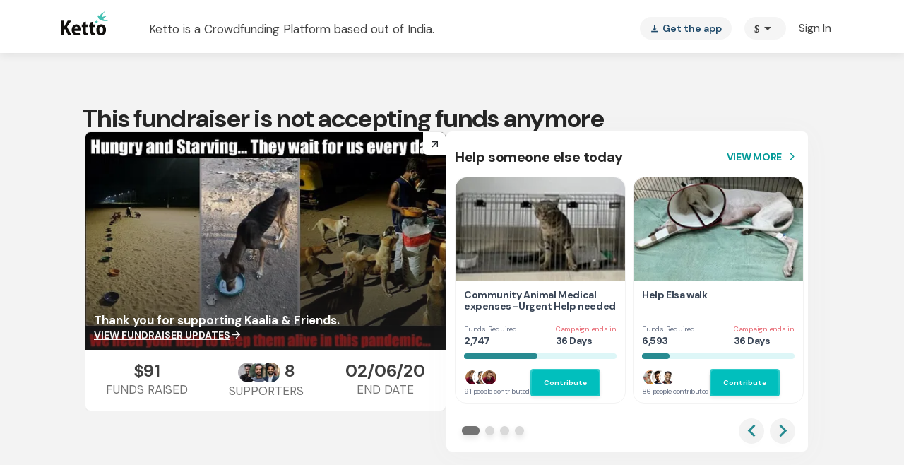

--- FILE ---
content_type: text/javascript
request_url: https://cdn-in.pagesense.io/js/lqge2ovj/8efe89a0bc2f4f40898daa9bf00c1591_visitor_count.js
body_size: -90
content:
window.ZAB.visitorData = {"experiments":{},"time":1769213453816}

--- FILE ---
content_type: text/javascript
request_url: https://www.ketto.org/new/8821.23603c649eb37a4d.js
body_size: 5556
content:
"use strict";(self.webpackChunkmy_app=self.webpackChunkmy_app||[]).push([[8821],{58782:(O,m,a)=>{a.d(m,{F:()=>s});var r=a(11222),n=a(94666),v=a(92340),e=a(22560),_=a(42199),h=a(87837),u=a(58728),C=a(20805),f=a(21944);function x(o,l){1&o&&(e.\u0275\u0275elementStart(0,"div",3)(1,"p",4),e.\u0275\u0275text(2,"This fundraiser is "),e.\u0275\u0275elementStart(3,"span"),e.\u0275\u0275text(4,"\u2018Under Review\u2019."),e.\u0275\u0275elementEnd(),e.\u0275\u0275text(5," You can contribute if you trust the campaigner."),e.\u0275\u0275elementEnd()())}function P(o,l){1&o&&e.\u0275\u0275elementContainer(0)}function M(o,l){if(1&o){const t=e.\u0275\u0275getCurrentView();e.\u0275\u0275elementStart(0,"div",3)(1,"p"),e.\u0275\u0275namespaceSVG(),e.\u0275\u0275elementStart(2,"svg",5),e.\u0275\u0275element(3,"path",6),e.\u0275\u0275elementEnd(),e.\u0275\u0275text(4," Your fundraiser is "),e.\u0275\u0275namespaceHTML(),e.\u0275\u0275elementStart(5,"span"),e.\u0275\u0275text(6,"\u2018Under Review\u2019."),e.\u0275\u0275elementEnd(),e.\u0275\u0275text(7," Please complete the "),e.\u0275\u0275elementStart(8,"label",7),e.\u0275\u0275text(9,"verification process"),e.\u0275\u0275elementStart(10,"i",8),e.\u0275\u0275text(11,"info"),e.\u0275\u0275elementEnd(),e.\u0275\u0275template(12,P,1,0,"ng-container",9),e.\u0275\u0275elementEnd(),e.\u0275\u0275text(13," immediately to continue fundraising. "),e.\u0275\u0275elementStart(14,"a",10),e.\u0275\u0275listener("click",function(){e.\u0275\u0275restoreView(t);const g=e.\u0275\u0275nextContext();return e.\u0275\u0275resetView(g.completeVerification())}),e.\u0275\u0275text(15,"Complete Now"),e.\u0275\u0275elementEnd()()()}if(2&o){e.\u0275\u0275nextContext();const t=e.\u0275\u0275reference(4);e.\u0275\u0275advance(12),e.\u0275\u0275property("ngTemplateOutlet",t)}}function c(o,l){1&o&&e.\u0275\u0275elementContainer(0)}function d(o,l){if(1&o){const t=e.\u0275\u0275getCurrentView();e.\u0275\u0275elementStart(0,"div",11)(1,"div",12)(2,"h3",13),e.\u0275\u0275text(3,"Congrats! Your fundraiser is now active and you can begin receiving contributions."),e.\u0275\u0275elementEnd(),e.\u0275\u0275elementStart(4,"p",13),e.\u0275\u0275text(5,"Share this URL with your family, friends and well-wishers. "),e.\u0275\u0275elementStart(6,"span"),e.\u0275\u0275text(7),e.\u0275\u0275elementEnd(),e.\u0275\u0275elementStart(8,"span",14),e.\u0275\u0275listener("click",function(){e.\u0275\u0275restoreView(t);const g=e.\u0275\u0275nextContext();return e.\u0275\u0275resetView(g.copyLink())}),e.\u0275\u0275text(9,"COPY LINK"),e.\u0275\u0275elementEnd()(),e.\u0275\u0275elementStart(10,"div",15),e.\u0275\u0275element(11,"app-fb-share",16)(12,"app-whatsapp-share",17),e.\u0275\u0275elementEnd(),e.\u0275\u0275elementStart(13,"div",18),e.\u0275\u0275namespaceSVG(),e.\u0275\u0275elementStart(14,"svg",19),e.\u0275\u0275element(15,"path",20),e.\u0275\u0275elementEnd(),e.\u0275\u0275namespaceHTML(),e.\u0275\u0275elementStart(16,"p"),e.\u0275\u0275text(17," Your fundraiser has been marked as "),e.\u0275\u0275elementStart(18,"span"),e.\u0275\u0275text(19,"\u201cUnder Review\u201d"),e.\u0275\u0275elementEnd(),e.\u0275\u0275text(20," and can only accept INR contributions until the verification process is complete. Complete verification within 7 days to avoid deactivation. "),e.\u0275\u0275elementStart(21,"label",21),e.\u0275\u0275listener("click",function(){e.\u0275\u0275restoreView(t);const g=e.\u0275\u0275nextContext();return e.\u0275\u0275resetView(g.completeVerification())}),e.\u0275\u0275text(22," Complete verification now "),e.\u0275\u0275elementEnd(),e.\u0275\u0275elementStart(23,"label",7)(24,"i",8),e.\u0275\u0275text(25,"info"),e.\u0275\u0275elementEnd(),e.\u0275\u0275template(26,c,1,0,"ng-container",9),e.\u0275\u0275elementEnd()()()()()}if(2&o){const t=e.\u0275\u0275nextContext(),p=e.\u0275\u0275reference(4);e.\u0275\u0275advance(7),e.\u0275\u0275textInterpolate(t.fundraiserLink),e.\u0275\u0275advance(4),e.\u0275\u0275property("label",t.isMobile?"Share":"Spread the Word"),e.\u0275\u0275advance(1),e.\u0275\u0275property("label",t.isMobile?"Share":"Share on Whatsapp"),e.\u0275\u0275advance(14),e.\u0275\u0275property("ngTemplateOutlet",p)}}function i(o,l){1&o&&(e.\u0275\u0275elementStart(0,"div",22)(1,"span"),e.\u0275\u0275text(2,"To complete verification process"),e.\u0275\u0275elementEnd(),e.\u0275\u0275elementStart(3,"ol")(4,"li"),e.\u0275\u0275text(5,"Upload your Aadhar/Passport"),e.\u0275\u0275elementEnd(),e.\u0275\u0275elementStart(6,"li"),e.\u0275\u0275text(7,"Upload valid medical documents"),e.\u0275\u0275elementEnd()()())}let s=(()=>{class o{constructor(t,p,g,w){(0,r.Z)(this,"utilService",void 0),(0,r.Z)(this,"document",void 0),(0,r.Z)(this,"eventsService",void 0),(0,r.Z)(this,"variablesService",void 0),(0,r.Z)(this,"isMobile",void 0),(0,r.Z)(this,"fundraiserLink",void 0),(0,r.Z)(this,"userData",void 0),(0,r.Z)(this,"isLoggedIn",void 0),(0,r.Z)(this,"Difference_In_Days",void 0),(0,r.Z)(this,"fundraiser",void 0),this.utilService=t,this.document=p,this.eventsService=g,this.variablesService=w}ngOnInit(){this.isMobile=this.utilService.isMobile(),this.fundraiserLink=`${this.utilService.domain_details.domain_url}/fundraiser/${this.fundraiser?.custom_tag}`,this.checkUserLogin();const t=(new Date).getTime()-new Date(this.utilService.getDateInIos(this.fundraiser?.creation_date)).getTime();this.Difference_In_Days=t/864e5}copyLink(){const t=this.fundraiserLink,p=this.document.createElement("textarea");p.value=t,this.document.body.appendChild(p),p.select(),this.document.execCommand("Copy"),p.remove(),alert("Copied the link: "+t)}completeVerification(){this.eventsService.sendSystemEvent({eventName:"skip_to_manage_dashboard",event_type:"campaign",event_type_id:this.fundraiser?.id}).subscribe(()=>{this.redirectToManageCamapaign()},p=>{this.redirectToManageCamapaign()})}redirectToManageCamapaign(){this.utilService.nativeNavigation(v.N.manage_domain+"/manage/"+this.variablesService.fundraiser?.id+"/dashboard")}isCampaigner(){let t=!1;return this.variablesService.fundraiser&&this.userData&&(this.userData.id===this.variablesService.fundraiser?.creator_entity_details_id||this.userData.id===this.variablesService.fundraiser?.entity_details_id)&&(t=!0),t}checkUserLogin(){this.utilService.isLoggedIn.subscribe(t=>{this.isLoggedIn=t,!0===t&&this.onLoggedInUser()})}onLoggedInUser(){this.variablesService.userData.subscribe({next:t=>{this.userData=t}})}}return(0,r.Z)(o,"\u0275fac",function(t){return new(t||o)(e.\u0275\u0275directiveInject(_.fK),e.\u0275\u0275directiveInject(n.K0),e.\u0275\u0275directiveInject(h.n),e.\u0275\u0275directiveInject(u.a))}),(0,r.Z)(o,"\u0275cmp",e.\u0275\u0275defineComponent({type:o,selectors:[["app-pre-approve-banner"]],inputs:{fundraiser:"fundraiser"},decls:5,vars:3,consts:[["class","donor-view",4,"ngIf"],["class","pre-approve-wrapper",4,"ngIf"],["popover",""],[1,"donor-view"],[1,"this-fundraiser"],["width","30","height","27","viewBox","0 0 30 27","fill","none","xmlns","http://www.w3.org/2000/svg"],["fill-rule","evenodd","clip-rule","evenodd","d","M3.70518 26.4995H26.2952C28.6052 26.4995 30.0452 23.9945 28.8902 21.9995L17.5952 2.48453C16.4402 0.489531 13.5602 0.489531 12.4052 2.48453L1.11018 21.9995C-0.0448181 23.9945 1.39518 26.4995 3.70518 26.4995ZM15.0002 15.9995C14.1752 15.9995 13.5002 15.3245 13.5002 14.4995V11.4995C13.5002 10.6745 14.1752 9.99953 15.0002 9.99953C15.8252 9.99953 16.5002 10.6745 16.5002 11.4995V14.4995C16.5002 15.3245 15.8252 15.9995 15.0002 15.9995ZM16.5002 21.9995H13.5002V18.9995H16.5002V21.9995Z","fill","#E82943"],[1,"verification-process-i"],[1,"material-icons"],[4,"ngTemplateOutlet"],[1,"copy-link",3,"click"],[1,"pre-approve-wrapper"],[1,"container"],[1,"text-center"],[1,"copy-link","style-as-link",3,"click"],[1,"share-btn"],["position","19",3,"label"],["position","18",3,"label"],[1,"under-review"],["width","46","height","40","viewBox","0 0 46 40","fill","none","xmlns","http://www.w3.org/2000/svg"],["fill-rule","evenodd","clip-rule","evenodd","d","M5.42963 39.9996H40.5696C44.163 39.9996 46.403 36.1029 44.6063 32.9996L27.0363 2.64293C25.2396 -0.460404 20.7596 -0.460404 18.963 2.64293L1.39297 32.9996C-0.403702 36.1029 1.8363 39.9996 5.42963 39.9996ZM22.9996 23.6663C21.7163 23.6663 20.6663 22.6163 20.6663 21.3329V16.6663C20.6663 15.3829 21.7163 14.3329 22.9996 14.3329C24.283 14.3329 25.333 15.3829 25.333 16.6663V21.3329C25.333 22.6163 24.283 23.6663 22.9996 23.6663ZM25.333 32.9996H20.6663V28.3329H25.333V32.9996Z","fill","#039695"],[1,"verification-process-i","go-to-manage-campaign",3,"click"],[1,"popover-content"]],template:function(t,p){1&t&&(e.\u0275\u0275template(0,x,6,0,"div",0),e.\u0275\u0275template(1,M,16,1,"div",0),e.\u0275\u0275template(2,d,27,4,"div",1),e.\u0275\u0275template(3,i,8,0,"ng-template",null,2,e.\u0275\u0275templateRefExtractor)),2&t&&(e.\u0275\u0275property("ngIf",!p.isCampaigner()),e.\u0275\u0275advance(1),e.\u0275\u0275property("ngIf",p.isCampaigner()&&p.Difference_In_Days>7),e.\u0275\u0275advance(1),e.\u0275\u0275property("ngIf",p.isCampaigner()&&p.Difference_In_Days<=7))},dependencies:[n.O5,n.tP,C.J,f.a],styles:['.pre-approve-wrapper[_ngcontent-%COMP%]{background:#D7EFEF;color:#444}.pre-approve-wrapper[_ngcontent-%COMP%]   h3[_ngcontent-%COMP%]{font-weight:700}.pre-approve-wrapper[_ngcontent-%COMP%]   p[_ngcontent-%COMP%]{margin:0;padding:0}.pre-approve-wrapper[_ngcontent-%COMP%]   p[_ngcontent-%COMP%]   span[_ngcontent-%COMP%]{font-weight:600}.pre-approve-wrapper[_ngcontent-%COMP%]   p[_ngcontent-%COMP%]   a[_ngcontent-%COMP%]{color:#039695;font-weight:700}.pre-approve-wrapper[_ngcontent-%COMP%]   p[_ngcontent-%COMP%]   .copy-link[_ngcontent-%COMP%]{margin-left:10px;cursor:pointer;color:#039695!important}.pre-approve-wrapper[_ngcontent-%COMP%]   .under-review[_ngcontent-%COMP%]{background:#FFF2E4;border:1px solid #CCCCCC;border-radius:10px;padding:20px;position:relative}@media (max-width: 768px){.pre-approve-wrapper[_ngcontent-%COMP%]   .under-review[_ngcontent-%COMP%]   p[_ngcontent-%COMP%]{text-align:center}.pre-approve-wrapper[_ngcontent-%COMP%]   .under-review[_ngcontent-%COMP%]   label[_ngcontent-%COMP%]{display:inline-block}.pre-approve-wrapper[_ngcontent-%COMP%]   .under-review[_ngcontent-%COMP%]   .verification-process-i[_ngcontent-%COMP%]   i[_ngcontent-%COMP%]{font-size:23px;margin-left:10px}}.pre-approve-wrapper[_ngcontent-%COMP%]   .under-review[_ngcontent-%COMP%]   p[_ngcontent-%COMP%]{font-size:17px;line-height:27px}.pre-approve-wrapper[_ngcontent-%COMP%]   .under-review[_ngcontent-%COMP%]   span[_ngcontent-%COMP%]{font-style:normal;text-decoration:none;font-weight:700;font-size:14px}.pre-approve-wrapper[_ngcontent-%COMP%]   .under-review[_ngcontent-%COMP%]   .note[_ngcontent-%COMP%]   p[_ngcontent-%COMP%]{color:#039695;font-weight:700;width:666px}.pre-approve-wrapper[_ngcontent-%COMP%]   .under-review[_ngcontent-%COMP%]   .note[_ngcontent-%COMP%]   button[_ngcontent-%COMP%]{background:#01BFBD;box-shadow:0 2px 2px #00000024,0 1px 5px #0000001f;border-radius:4px;font-weight:700;font-size:17px;line-height:27px;color:#fff;border:0;height:36px;padding:5px 14px}@media (min-width: 767px){.pre-approve-wrapper[_ngcontent-%COMP%]{padding:20px 0 31px}.pre-approve-wrapper[_ngcontent-%COMP%]   h3[_ngcontent-%COMP%]{font-size:26px;line-height:33px}.pre-approve-wrapper[_ngcontent-%COMP%]   app-fb-share[_ngcontent-%COMP%]{margin-right:46px}.pre-approve-wrapper[_ngcontent-%COMP%]   p[_ngcontent-%COMP%]{font-size:20px;line-height:30px}.pre-approve-wrapper[_ngcontent-%COMP%]   .under-review[_ngcontent-%COMP%]{width:920px;margin:13px auto 0}.pre-approve-wrapper[_ngcontent-%COMP%]   .under-review[_ngcontent-%COMP%]   p[_ngcontent-%COMP%]{font-size:17px;line-height:27px}.pre-approve-wrapper[_ngcontent-%COMP%]   .under-review[_ngcontent-%COMP%]   svg[_ngcontent-%COMP%]{float:left;margin-right:21px;margin-top:7px}.pre-approve-wrapper[_ngcontent-%COMP%]   .under-review[_ngcontent-%COMP%]   .verification-process-i[_ngcontent-%COMP%]{margin-bottom:0;margin-left:5px}.pre-approve-wrapper[_ngcontent-%COMP%]   .share-btn[_ngcontent-%COMP%]{margin:30px 0 39px}.pre-approve-wrapper[_ngcontent-%COMP%]   .popover-content[_ngcontent-%COMP%]{right:83px;top:82%}}@media (max-width: 768px){.pre-approve-wrapper[_ngcontent-%COMP%]{margin-left:-5px;margin-right:-5px;padding:17px 0}.pre-approve-wrapper[_ngcontent-%COMP%]   h3[_ngcontent-%COMP%]{font-size:17px;line-height:27px}.pre-approve-wrapper[_ngcontent-%COMP%]   p[_ngcontent-%COMP%]{font-size:14px;line-height:20px}.pre-approve-wrapper[_ngcontent-%COMP%]   p[_ngcontent-%COMP%]   span[_ngcontent-%COMP%]{display:inline-block}.pre-approve-wrapper[_ngcontent-%COMP%]   .under-review[_ngcontent-%COMP%]   p[_ngcontent-%COMP%]{font-size:17px;line-height:27px}.pre-approve-wrapper[_ngcontent-%COMP%]   app-fb-share[_ngcontent-%COMP%]{margin-right:10px}.pre-approve-wrapper[_ngcontent-%COMP%]   svg[_ngcontent-%COMP%]{display:block;margin:0 auto 7px}.pre-approve-wrapper[_ngcontent-%COMP%]   .verification-process-i[_ngcontent-%COMP%]{text-align:center;display:block;margin-bottom:0}.pre-approve-wrapper[_ngcontent-%COMP%]   .share-btn[_ngcontent-%COMP%]{margin:20px 0}.pre-approve-wrapper[_ngcontent-%COMP%]   .popover-content[_ngcontent-%COMP%]{right:35px;top:95%}.pre-approve-wrapper[_ngcontent-%COMP%]   .popover-content[_ngcontent-%COMP%]   li[_ngcontent-%COMP%]{text-align:left}}.pre-approve-wrapper[_ngcontent-%COMP%]   .share-btn[_ngcontent-%COMP%]{display:flex;justify-content:center;align-items:center}.pre-approve-wrapper[_ngcontent-%COMP%]   .share-btn[_ngcontent-%COMP%]     app-whatsapp-share .mat-raised-button:not([class*=mat-elevation-z]){box-shadow:0 4px 10px #25d36666}@media (max-width: 768px){  .share-btn app-whatsapp-share,   .share-btn app-fb-share{width:165px;margin-right:10px}}.donor-view[_ngcontent-%COMP%]{background:#FFF2E4;color:#444}.donor-view[_ngcontent-%COMP%]   p[_ngcontent-%COMP%]{font-size:17px;line-height:27px;text-align:center;margin:0}.donor-view[_ngcontent-%COMP%]   label[_ngcontent-%COMP%]{font-weight:700;color:#039695;margin:0;padding:0}.donor-view[_ngcontent-%COMP%]   label[_ngcontent-%COMP%]   i[_ngcontent-%COMP%]{vertical-align:middle;font-size:17px;margin-right:5px}.donor-view[_ngcontent-%COMP%]   span[_ngcontent-%COMP%]{font-weight:700}.donor-view[_ngcontent-%COMP%]   a[_ngcontent-%COMP%]{font-weight:700;color:#039695;text-decoration:underline}.donor-view[_ngcontent-%COMP%]   svg[_ngcontent-%COMP%]{margin-right:20px;margin-top:-11px}@media (min-width: 767px){.donor-view[_ngcontent-%COMP%]{padding:19px 0 18px}}@media (max-width: 768px){.donor-view[_ngcontent-%COMP%]{padding:25px 0 20px}.donor-view[_ngcontent-%COMP%]   a[_ngcontent-%COMP%]{display:block}.donor-view[_ngcontent-%COMP%]   p[_ngcontent-%COMP%]   svg[_ngcontent-%COMP%]{display:block;margin:0 auto 11px}.donor-view[_ngcontent-%COMP%]   .verification-process-i[_ngcontent-%COMP%]{position:relative}.donor-view[_ngcontent-%COMP%]   .popover-content[_ngcontent-%COMP%]{right:-16px;top:30px}.donor-view[_ngcontent-%COMP%]   .this-fundraiser[_ngcontent-%COMP%]{width:316px;text-align:center;margin:0 auto}}.popover-content[_ngcontent-%COMP%]{display:none;font-size:12px;line-height:15px;border-radius:6px;background:#067F7E;box-shadow:0 6px 20px #00000045;width:233px;color:#fff;position:absolute;z-index:2}.popover-content[_ngcontent-%COMP%]   span[_ngcontent-%COMP%]{font-weight:600;font-size:16px;line-height:40px;text-align:center;display:block;border-bottom:2px solid rgba(204,204,204,.4588235294)}.popover-content[_ngcontent-%COMP%]   ol[_ngcontent-%COMP%]{list-style:none;counter-reset:li-counter;padding-left:35px;text-align:left}.popover-content[_ngcontent-%COMP%]   ol[_ngcontent-%COMP%]   li[_ngcontent-%COMP%]{counter-increment:li-counter;margin-top:11px;position:relative;font-weight:400;margin-bottom:26px}.popover-content[_ngcontent-%COMP%]   ol[_ngcontent-%COMP%]   li[_ngcontent-%COMP%]:not(:first-child){margin-bottom:37px}.popover-content[_ngcontent-%COMP%]   ol[_ngcontent-%COMP%]   li[_ngcontent-%COMP%]:before{content:counter(li-counter);background:white;color:#039695;width:11px;height:11px;line-height:11px;font-size:10px;border-radius:50%;display:inline-block;text-align:center;font-weight:700;margin-right:10px;position:absolute;left:-18px;top:3px}.popover-content[_ngcontent-%COMP%]:before{position:absolute;content:"";top:-7px;border-style:solid;border-width:0 10px 10px;transition-duration:.3s;transition-property:transform;border-color:transparent transparent #067f7e;right:20px}.verification-process-i[_ngcontent-%COMP%]{color:#039695;font-weight:700;text-decoration:underline;cursor:pointer}.verification-process-i[_ngcontent-%COMP%]   i[_ngcontent-%COMP%]{font-size:16px;margin-left:4px;vertical-align:middle}.verification-process-i[_ngcontent-%COMP%]:hover   .popover-content[_ngcontent-%COMP%]{display:block}']})),o})()},18972:(O,m,a)=>{a.d(m,{y:()=>M});var r=a(11222),n=a(22560),v=a(42199),e=a(31484),_=a(94666),h=a(3194),u=a(25567);const C=function(){return{info_4:"similar"}};function f(c,d){if(1&c){const i=n.\u0275\u0275getCurrentView();n.\u0275\u0275elementStart(0,"app-widget",11),n.\u0275\u0275listener("click",function(){const l=n.\u0275\u0275restoreView(i).$implicit,t=n.\u0275\u0275nextContext(2);return n.\u0275\u0275resetView(t.goToFundraiser(l.custom_tag))}),n.\u0275\u0275elementEnd()}if(2&c){const i=d.$implicit,s=n.\u0275\u0275nextContext(2);n.\u0275\u0275property("widgetData",i)("currency",s.currency)("currencyIcon",s.currencyIcon)("amount",s.amount)("supporters",s.supporters)("utmTags",n.\u0275\u0275pureFunction0(9,C))("scrollToTop",!0)("config",s.config)("hideRaised",s.hideRaised)}}const x=function(c){return{container:c}};function P(c,d){if(1&c&&(n.\u0275\u0275elementStart(0,"div",1,2)(2,"div",3)(3,"div",4)(4,"span"),n.\u0275\u0275namespaceSVG(),n.\u0275\u0275elementStart(5,"svg",5),n.\u0275\u0275element(6,"path",6)(7,"path",7),n.\u0275\u0275elementEnd()(),n.\u0275\u0275text(8),n.\u0275\u0275elementEnd(),n.\u0275\u0275namespaceHTML(),n.\u0275\u0275elementStart(9,"div",8)(10,"ngx-glide",9),n.\u0275\u0275template(11,f,1,10,"app-widget",10),n.\u0275\u0275elementEnd()()()()),2&c){const i=n.\u0275\u0275nextContext();n.\u0275\u0275advance(2),n.\u0275\u0275property("ngClass",n.\u0275\u0275pureFunction1(9,x,!i.isMobile)),n.\u0275\u0275advance(6),n.\u0275\u0275textInterpolate1(" ",i.title," "),n.\u0275\u0275advance(2),n.\u0275\u0275property("showArrows",!1)("showBullets",!1)("breakpoints",i.breakpoints)("perView",i.slidesPerView)("bound",!0)("gap",15),n.\u0275\u0275advance(1),n.\u0275\u0275property("ngForOf",i.fundraisers)}}let M=(()=>{class c{constructor(i,s){(0,r.Z)(this,"utilService",void 0),(0,r.Z)(this,"dialog",void 0),(0,r.Z)(this,"fundraisers",void 0),(0,r.Z)(this,"backgroundColor",void 0),(0,r.Z)(this,"title",void 0),(0,r.Z)(this,"slidesPerView",4),(0,r.Z)(this,"amount",!0),(0,r.Z)(this,"supporters",!0),(0,r.Z)(this,"config",void 0),(0,r.Z)(this,"hideRaised",void 0),(0,r.Z)(this,"currency",void 0),(0,r.Z)(this,"currencyIcon",void 0),(0,r.Z)(this,"isMobile",void 0),(0,r.Z)(this,"isSimilarPopupShowed",!1),(0,r.Z)(this,"breakpoints",{600:{perView:1.1,focusAt:0},992:{perView:1,focusAt:0}}),this.utilService=i,this.dialog=s}ngOnInit(){this.isMobile=this.utilService.isMobile(),this.getCurrency()}checkLength(){return Array.isArray(this.fundraisers)&&this.fundraisers&&this.fundraisers.length}goToFundraiser(i){this.dialog.closeAll()}getCurrency(){this.utilService.currency.subscribe(i=>{i&&(this.currency=i,this.currencyIcon=this.utilService.getCurrencyIcon(i))})}}return(0,r.Z)(c,"\u0275fac",function(i){return new(i||c)(n.\u0275\u0275directiveInject(v.fK),n.\u0275\u0275directiveInject(e.uw))}),(0,r.Z)(c,"\u0275cmp",n.\u0275\u0275defineComponent({type:c,selectors:[["app-similar-fundraiser"]],inputs:{fundraisers:"fundraisers",backgroundColor:"backgroundColor",title:"title",slidesPerView:"slidesPerView",amount:"amount",supporters:"supporters",config:"config",hideRaised:"hideRaised"},decls:1,vars:1,consts:[["class","sf-container",4,"ngIf"],[1,"sf-container"],["similerFundraisers",""],[3,"ngClass"],[1,"sf-note"],["viewBox","0 0 48 48","width","24","xmlns","http://www.w3.org/2000/svg",1,"trending-icon",2,"margin-right","5px"],["d","M32 12l4.59 4.59-9.76 9.75-8-8-14.83 14.83 2.83 2.83 12-12 8 8 12.58-12.59 4.59 4.59v-12z"],["d","M0 0h48v48h-48z","fill","none"],[1,"fundraiser-wrapper"],[3,"showArrows","showBullets","breakpoints","perView","bound","gap"],[3,"widgetData","currency","currencyIcon","amount","supporters","utmTags","scrollToTop","config","hideRaised","click",4,"ngFor","ngForOf"],[3,"widgetData","currency","currencyIcon","amount","supporters","utmTags","scrollToTop","config","hideRaised","click"]],template:function(i,s){1&i&&n.\u0275\u0275template(0,P,12,11,"div",0),2&i&&n.\u0275\u0275property("ngIf",s.checkLength())},dependencies:[_.mk,_.sg,_.O5,h.B,u.u],styles:[".tax-benefit[_ngcontent-%COMP%]{position:absolute;z-index:99;margin-left:-9px;top:3px}.tax-benefit[_ngcontent-%COMP%]   .taxt-container[_ngcontent-%COMP%]{box-sizing:border-box}.sf-container[_ngcontent-%COMP%]{min-height:500px;box-shadow:0 3px 5px #0000001a;background-color:inherit}.sf-container[_ngcontent-%COMP%]   .sf-note[_ngcontent-%COMP%]{font-size:14px;font-weight:700;padding:15px}.sf-container[_ngcontent-%COMP%]     .card{box-shadow:none}.sf-container[_ngcontent-%COMP%]     .card:hover{transform:none}.swiper-container[_ngcontent-%COMP%]{width:100%;height:100%}.hide[_ngcontent-%COMP%]{display:none}  .dialog-content .sf-container .sf-note{text-align:center}  .similar-fr-modal .sf-container{box-shadow:none;height:auto}  .similar-fr-modal .sf-note{font-weight:600!important}  .outer-wrapper .trending-icon,   .sf-container .trending-icon{display:none}@media only screen and (min-width: 767px){.sf-container[_ngcontent-%COMP%]     a.card{height:458px}  .similar-fr-modal .dialog-content{margin-bottom:-24px}  .similar-fr-modal .dialog-title{margin-top:-20px}}@media (max-width: 768px){.sf-container[_ngcontent-%COMP%]{padding-top:30px;padding-bottom:30px;height:100%}.sf-container[_ngcontent-%COMP%]   .sf-note[_ngcontent-%COMP%], .sf-container[_ngcontent-%COMP%]   .dialog-title[_ngcontent-%COMP%]{font-weight:700!important}  .similar-fr-modal .mat-dialog-content{padding:0;overflow-x:hidden}.fundraiser-wrapper[_ngcontent-%COMP%]{padding:0 15px}}"]})),c})()}}]);
//# sourceMappingURL=8821.23603c649eb37a4d.js.map

--- FILE ---
content_type: text/javascript
request_url: https://www.ketto.org/new/5500.6a0824de99053c4b.js
body_size: 7790
content:
"use strict";(self.webpackChunkmy_app=self.webpackChunkmy_app||[]).push([[5500],{5500:(Y,g,r)=>{r.r(g),r.d(g,{BillPayPitchComponent:()=>N});var m=r(71670),i=r(11222),t=r(22560),_=r(84522),c=r(42199),p=r(94666),h=r(53547),P=r(31484),d=r(70207),C=r(90374),u=r(92340),O=r(23715),M=r(12208),y=r(18898);const b=["billPayScreen"];function x(e,a){if(1&e){const n=t.\u0275\u0275getCurrentView();t.\u0275\u0275elementStart(0,"div",6)(1,"div",7),t.\u0275\u0275listener("click",function(){t.\u0275\u0275restoreView(n);const l=t.\u0275\u0275nextContext();return t.\u0275\u0275resetView(l.payBill())}),t.\u0275\u0275elementStart(2,"div",8),t.\u0275\u0275element(3,"div",9)(4,"div",10),t.\u0275\u0275elementEnd(),t.\u0275\u0275elementStart(5,"div",11)(6,"div",12)(7,"div"),t.\u0275\u0275text(8,"You Pay a Bill,"),t.\u0275\u0275elementEnd(),t.\u0275\u0275elementStart(9,"div"),t.\u0275\u0275text(10,"Ketto Contributes."),t.\u0275\u0275elementEnd()(),t.\u0275\u0275elementStart(11,"div",13),t.\u0275\u0275text(12,"Every bill you pay triggers a contribution to\xa0someone in need"),t.\u0275\u0275elementEnd(),t.\u0275\u0275elementStart(13,"div",14),t.\u0275\u0275text(14,"*0% additional charges"),t.\u0275\u0275elementEnd()(),t.\u0275\u0275elementStart(15,"div",15)(16,"button",16),t.\u0275\u0275text(17,"pay a bill"),t.\u0275\u0275elementStart(18,"em",17),t.\u0275\u0275text(19,"arrow_forward"),t.\u0275\u0275elementEnd()()()()()}}function f(e,a){1&e&&(t.\u0275\u0275elementStart(0,"div",24)(1,"div",25),t.\u0275\u0275element(2,"div")(3,"div")(4,"div")(5,"div"),t.\u0275\u0275elementEnd()())}function v(e,a){1&e&&(t.\u0275\u0275elementStart(0,"div",11)(1,"div",26)(2,"div",13),t.\u0275\u0275text(3,"Your last bill payment made a difference."),t.\u0275\u0275elementEnd(),t.\u0275\u0275elementStart(4,"div",12),t.\u0275\u0275text(5,"Pay Another Bill on Ketto"),t.\u0275\u0275elementEnd()(),t.\u0275\u0275namespaceSVG(),t.\u0275\u0275elementStart(6,"svg",27),t.\u0275\u0275element(7,"path",28),t.\u0275\u0275elementEnd()())}function B(e,a){if(1&e){const n=t.\u0275\u0275getCurrentView();t.\u0275\u0275elementStart(0,"div",18)(1,"div",7),t.\u0275\u0275listener("click",function(){t.\u0275\u0275restoreView(n);const l=t.\u0275\u0275nextContext();return t.\u0275\u0275resetView(l.payBill())}),t.\u0275\u0275elementStart(2,"div",8),t.\u0275\u0275element(3,"div",19)(4,"div",20)(5,"div",21)(6,"div",10),t.\u0275\u0275elementEnd(),t.\u0275\u0275template(7,f,6,0,"div",22),t.\u0275\u0275template(8,v,8,0,"div",23),t.\u0275\u0275elementEnd()()}if(2&e){const n=t.\u0275\u0275nextContext();t.\u0275\u0275advance(7),t.\u0275\u0275property("ngIf",n.isLoading),t.\u0275\u0275advance(1),t.\u0275\u0275property("ngIf",!n.isLoading)}}function S(e,a){1&e&&(t.\u0275\u0275elementStart(0,"div",24)(1,"div",25),t.\u0275\u0275element(2,"div")(3,"div")(4,"div")(5,"div"),t.\u0275\u0275elementEnd()())}function w(e,a){1&e&&(t.\u0275\u0275elementStart(0,"div",11)(1,"div",26)(2,"div",12),t.\u0275\u0275text(3,"You Pay a Bill, Ketto Contributes "),t.\u0275\u0275namespaceSVG(),t.\u0275\u0275elementStart(4,"svg",30),t.\u0275\u0275element(5,"path",31),t.\u0275\u0275elementEnd()(),t.\u0275\u0275namespaceHTML(),t.\u0275\u0275elementStart(6,"div",13),t.\u0275\u0275text(7,"Every bill you pay triggers a contribution to someone in need - at no extra cost."),t.\u0275\u0275elementEnd()()())}function T(e,a){if(1&e){const n=t.\u0275\u0275getCurrentView();t.\u0275\u0275elementStart(0,"div",29)(1,"div",7),t.\u0275\u0275listener("click",function(){t.\u0275\u0275restoreView(n);const l=t.\u0275\u0275nextContext();return t.\u0275\u0275resetView(l.payBill())}),t.\u0275\u0275elementStart(2,"div",8),t.\u0275\u0275element(3,"div",19)(4,"div",20)(5,"div",21)(6,"div",10),t.\u0275\u0275elementEnd(),t.\u0275\u0275template(7,S,6,0,"div",22),t.\u0275\u0275template(8,w,8,0,"div",23),t.\u0275\u0275elementEnd()()}if(2&e){const n=t.\u0275\u0275nextContext();t.\u0275\u0275advance(7),t.\u0275\u0275property("ngIf",n.isLoading),t.\u0275\u0275advance(1),t.\u0275\u0275property("ngIf",!n.isLoading)}}function W(e,a){if(1&e){const n=t.\u0275\u0275getCurrentView();t.\u0275\u0275elementStart(0,"img",45),t.\u0275\u0275listener("load",function(){t.\u0275\u0275restoreView(n);const l=t.\u0275\u0275nextContext(3);return t.\u0275\u0275resetView(l.onGifLoad())}),t.\u0275\u0275elementEnd()}if(2&e){const n=t.\u0275\u0275nextContext(3);t.\u0275\u0275property("hidden",n.isGifCompleted)}}function E(e,a){if(1&e){const n=t.\u0275\u0275getCurrentView();t.\u0275\u0275elementStart(0,"img",46),t.\u0275\u0275listener("load",function(){t.\u0275\u0275restoreView(n);const l=t.\u0275\u0275nextContext(3);return t.\u0275\u0275resetView(l.onGifLoad())}),t.\u0275\u0275elementEnd()}if(2&e){const n=t.\u0275\u0275nextContext(3);t.\u0275\u0275property("hidden",n.isGifCompleted)}}function I(e,a){if(1&e){const n=t.\u0275\u0275getCurrentView();t.\u0275\u0275elementStart(0,"div",15)(1,"button",35),t.\u0275\u0275listener("click",function(){t.\u0275\u0275restoreView(n);const l=t.\u0275\u0275nextContext(3);return t.\u0275\u0275resetView(l.nextStep())}),t.\u0275\u0275elementStart(2,"em",17),t.\u0275\u0275text(3,"arrow_forward"),t.\u0275\u0275elementEnd()()()}}function k(e,a){if(1&e){const n=t.\u0275\u0275getCurrentView();t.\u0275\u0275elementStart(0,"button",35),t.\u0275\u0275listener("click",function(){t.\u0275\u0275restoreView(n);const l=t.\u0275\u0275nextContext(4);return t.\u0275\u0275resetView(l.nextStep())}),t.\u0275\u0275text(1,"Pay a bill"),t.\u0275\u0275elementStart(2,"em",17),t.\u0275\u0275text(3,"arrow_forward"),t.\u0275\u0275elementEnd()()}}function D(e,a){1&e&&(t.\u0275\u0275elementStart(0,"button")(1,"div",24)(2,"div",25),t.\u0275\u0275element(3,"div")(4,"div")(5,"div")(6,"div"),t.\u0275\u0275elementEnd()()())}function L(e,a){if(1&e&&(t.\u0275\u0275elementStart(0,"div",15),t.\u0275\u0275template(1,k,4,0,"button",47),t.\u0275\u0275template(2,D,7,0,"button",48),t.\u0275\u0275elementEnd()),2&e){const n=t.\u0275\u0275nextContext(3);t.\u0275\u0275advance(1),t.\u0275\u0275property("ngIf",!n.isLoading),t.\u0275\u0275advance(1),t.\u0275\u0275property("ngIf",n.isLoading)}}function U(e,a){if(1&e){const n=t.\u0275\u0275getCurrentView();t.\u0275\u0275elementStart(0,"div")(1,"div",34)(2,"button",35),t.\u0275\u0275listener("click",function(){t.\u0275\u0275restoreView(n);const l=t.\u0275\u0275nextContext(2);return t.\u0275\u0275resetView(l.goBack())}),t.\u0275\u0275elementStart(3,"em",17),t.\u0275\u0275text(4,"chevron_left"),t.\u0275\u0275elementEnd()()(),t.\u0275\u0275elementStart(5,"div",36),t.\u0275\u0275element(6,"img",37)(7,"img",38),t.\u0275\u0275template(8,W,1,1,"img",39),t.\u0275\u0275template(9,E,1,1,"img",40),t.\u0275\u0275elementEnd(),t.\u0275\u0275elementStart(10,"div",41)(11,"div",11),t.\u0275\u0275element(12,"div",42)(13,"div",43),t.\u0275\u0275template(14,I,4,0,"div",44),t.\u0275\u0275template(15,L,3,2,"div",44),t.\u0275\u0275elementEnd()()()}if(2&e){const n=t.\u0275\u0275nextContext(2);t.\u0275\u0275classMapInterpolate1("billPaySreen step-",n.screenStep,""),t.\u0275\u0275advance(6),t.\u0275\u0275property("hidden",!n.isGifCompleted),t.\u0275\u0275advance(1),t.\u0275\u0275property("hidden",!n.isGifCompleted||1===n.screenStep),t.\u0275\u0275advance(1),t.\u0275\u0275property("ngIf",1===n.screenStep),t.\u0275\u0275advance(1),t.\u0275\u0275property("ngIf",2===n.screenStep),t.\u0275\u0275advance(3),t.\u0275\u0275property("innerHTML",n.text.title,t.\u0275\u0275sanitizeHtml),t.\u0275\u0275advance(1),t.\u0275\u0275property("innerHTML",n.text.subTitle,t.\u0275\u0275sanitizeHtml),t.\u0275\u0275advance(1),t.\u0275\u0275property("ngIf",1===n.screenStep),t.\u0275\u0275advance(1),t.\u0275\u0275property("ngIf",2===n.screenStep)}}function z(e,a){1&e&&t.\u0275\u0275element(0,"div",55)}function A(e,a){if(1&e){const n=t.\u0275\u0275getCurrentView();t.\u0275\u0275elementStart(0,"div",56)(1,"button",35),t.\u0275\u0275listener("click",function(){t.\u0275\u0275restoreView(n);const l=t.\u0275\u0275nextContext(3);return t.\u0275\u0275resetView(l.close())}),t.\u0275\u0275elementStart(2,"em",17),t.\u0275\u0275text(3,"close"),t.\u0275\u0275elementEnd()()()}}function V(e,a){if(1&e&&(t.\u0275\u0275element(0,"div",63),t.\u0275\u0275pipe(1,"currencyIcon")),2&e){const n=t.\u0275\u0275nextContext(4);t.\u0275\u0275property("innerHTML",t.\u0275\u0275pipeBind1(1,1,n.currency)+n.paidAmount,t.\u0275\u0275sanitizeHtml)}}function Z(e,a){if(1&e){const n=t.\u0275\u0275getCurrentView();t.\u0275\u0275elementStart(0,"div",15)(1,"button",35),t.\u0275\u0275listener("click",function(){t.\u0275\u0275restoreView(n);const l=t.\u0275\u0275nextContext(4);return t.\u0275\u0275resetView(l.goToDonation())}),t.\u0275\u0275text(2,"Go to my donations "),t.\u0275\u0275elementStart(3,"em",17),t.\u0275\u0275text(4,"arrow_forward"),t.\u0275\u0275elementEnd()()()}}const F=function(e){return{failed:e}};function R(e,a){if(1&e&&(t.\u0275\u0275elementStart(0,"div",57)(1,"div",58),t.\u0275\u0275element(2,"img",59),t.\u0275\u0275elementEnd(),t.\u0275\u0275elementStart(3,"div",60)(4,"div",61)(5,"em",17),t.\u0275\u0275text(6),t.\u0275\u0275elementEnd()()(),t.\u0275\u0275elementStart(7,"div",11),t.\u0275\u0275template(8,V,2,3,"div",62),t.\u0275\u0275element(9,"div",42)(10,"div",43),t.\u0275\u0275template(11,Z,5,0,"div",44),t.\u0275\u0275elementEnd()()),2&e){const n=t.\u0275\u0275nextContext(3);t.\u0275\u0275advance(3),t.\u0275\u0275property("ngClass",t.\u0275\u0275pureFunction1(6,F,!n.isPaymentSuccess)),t.\u0275\u0275advance(3),t.\u0275\u0275textInterpolate(n.isPaymentSuccess?"check":"close"),t.\u0275\u0275advance(2),t.\u0275\u0275property("ngIf",n.paidAmount),t.\u0275\u0275advance(1),t.\u0275\u0275property("innerHTML",null==n.typText?null:n.typText.title,t.\u0275\u0275sanitizeHtml),t.\u0275\u0275advance(1),t.\u0275\u0275property("innerHTML",null==n.typText?null:n.typText.subTitle,t.\u0275\u0275sanitizeHtml),t.\u0275\u0275advance(1),t.\u0275\u0275property("ngIf",n.isPaymentSuccess)}}function H(e,a){if(1&e&&t.\u0275\u0275element(0,"img",64),2&e){const n=a.$implicit;t.\u0275\u0275classMapInterpolate1("hand",n,""),t.\u0275\u0275propertyInterpolate1("src","/assets/images/hand-",n,".png",t.\u0275\u0275sanitizeUrl)("alt","hand",n,"")}}const K=function(){return[1,2,3,4]};function j(e,a){if(1&e&&(t.\u0275\u0275elementStart(0,"div",49),t.\u0275\u0275template(1,z,1,0,"div",50),t.\u0275\u0275template(2,A,4,0,"div",51),t.\u0275\u0275template(3,R,12,8,"div",52),t.\u0275\u0275elementStart(4,"div",53),t.\u0275\u0275template(5,H,1,5,"img",54),t.\u0275\u0275elementEnd()()),2&e){const n=t.\u0275\u0275nextContext(2);t.\u0275\u0275advance(1),t.\u0275\u0275property("ngIf",n.isLoading),t.\u0275\u0275advance(1),t.\u0275\u0275property("ngIf",!n.isLoading),t.\u0275\u0275advance(1),t.\u0275\u0275property("ngIf",!n.isLoading),t.\u0275\u0275advance(2),t.\u0275\u0275property("ngForOf",t.\u0275\u0275pureFunction0(4,K))}}function G(e,a){if(1&e&&(t.\u0275\u0275template(0,U,16,11,"div",32),t.\u0275\u0275template(1,j,6,5,"div",33)),2&e){const n=t.\u0275\u0275nextContext();t.\u0275\u0275property("ngIf",3!==n.screenStep),t.\u0275\u0275advance(1),t.\u0275\u0275property("ngIf",3===n.screenStep)}}let N=(()=>{class e{constructor(){(0,i.Z)(this,"actRoute",(0,t.inject)(h.gz)),(0,i.Z)(this,"api",(0,t.inject)(c.sM)),(0,i.Z)(this,"authService",(0,t.inject)(c.e8)),(0,i.Z)(this,"dialog",(0,t.inject)(P.uw)),(0,i.Z)(this,"events",(0,t.inject)(c.nC)),(0,i.Z)(this,"location",(0,t.inject)(p.Ye)),(0,i.Z)(this,"pusher",(0,t.inject)(c.y6)),(0,i.Z)(this,"util",(0,t.inject)(c.fK)),(0,i.Z)(this,"vars",(0,t.inject)(c.aF)),(0,i.Z)(this,"billPayScreenTemplate",void 0),(0,i.Z)(this,"type","full"),(0,i.Z)(this,"position",""),(0,i.Z)(this,"text",{title:"",subTitle:""}),(0,i.Z)(this,"typText",{title:"Bill Payment Unsuccessful!",subTitle:"Your payment couldn\u2019t go through due to an issue with your bank account"}),(0,i.Z)(this,"userData",void 0),(0,i.Z)(this,"dialogRef",void 0),(0,i.Z)(this,"params",void 0),(0,i.Z)(this,"currency",""),(0,i.Z)(this,"paidAmount",0),(0,i.Z)(this,"isPaymentSuccess",!1),(0,i.Z)(this,"isLoading",!1),(0,i.Z)(this,"screenStep",0),(0,i.Z)(this,"loginPopupState",!1),(0,i.Z)(this,"isPusherRecieved",!1),(0,i.Z)(this,"isGifCompleted",!1),(0,i.Z)(this,"bbpsUrl",""),(0,i.Z)(this,"pusherTimestamp",0),(0,i.Z)(this,"newWindowRef",void 0),(0,i.Z)(this,"subs",[])}ngOnInit(){console.log(this.position),this.subs.push(this.vars.userData.subscribe(n=>{this.userData=n}),this.actRoute.queryParams.subscribe({next:n=>{(this.position===n?.pos||!n?.paystep)&&this.handleQueryParams(n)}}))}handleQueryParams(n){this.params={...n},this.params?.paystep?(this.updateScreenStateFromParams(),setTimeout(()=>this.openDialog(),10)):this.resetScreenState()}updateScreenStateFromParams(){this.screenStep=+this.params?.paystep,this.currency=this.params?.transaction_currency||"",this.paidAmount=this.params?.transaction_amount||"",this.isPaymentSuccess="true"===this.params?.transaction_status}resetScreenState(){this.screenStep=0,this.dialogRef?.close()}payBill(){this.isGifCompleted=!1,this.sendSysEvent({eventName:"Card Clicked BBPS",info_1:this.userData?.is_onboarded?.setu?"Repeat User":"First time User"}),this.userData?.is_onboarded?.setu&&3!==this.screenStep?this.initBbps():(++this.screenStep,this.openDialog(),this.util.router.navigate([],{queryParams:{paystep:1,pos:this.position},queryParamsHandling:"merge"}))}openDialog(){this.setText(),!this.vars.isBbpsPopupOpen&&(this.vars.isBbpsPopupOpen=!0,this.dialogRef=this.dialog.open(this.billPayScreenTemplate,{panelClass:"billPaySreenDialog",width:"100%",maxWidth:"100%",height:"100%",closeOnNavigation:!1}),this.dialogRef.afterClosed().subscribe(()=>{this.vars.isBbpsPopupOpen=!1}))}setText(){1===this.screenStep?this.text={title:"<div>Pay Any Bill,</div> <div>Anytime</div>",subTitle:"From electricity to internet, pay all your bills right here\u2014fast and hassle-free"}:2===this.screenStep&&(this.text={title:"Make a Difference with Every Payment",subTitle:"<div>Every bill you pay helps someone in need.</div> <div>Do good without spending more!</div>"})}nextStep(){if(1===this.screenStep)return this.isGifCompleted=!1,this.sendSysEvent({eventName:"Onboarding BBPS",info_1:"Step1 Complete"}),++this.screenStep,this.setText(),void this.util.router.navigate([],{queryParams:{paystep:2},queryParamsHandling:"merge"});2!==this.screenStep||this.initBbps()}goBack(){this.isGifCompleted=!1,--this.screenStep,this.setText(),0===this.screenStep&&this.resetScreenState(),this.location.back()}close(){this.resetScreenState(),this.util.router.navigate([],{queryParams:{paystep:null,pos:null,transaction_status:null,transaction_currency:null,transaction_amount:null},queryParamsHandling:"merge"})}signinClosed(n){this.userData=this.vars.userData.getValue(),this.loginPopupState=!1,this.userData?.verified_phone_number&&this.initBbps()}initBbps(){if(!this.userData?.verified_phone_number)return this.loginPopupState=!0,void this.sendSysEvent({eventName:"Onboarding BBPS",info_1:"phone verify start"});this.userData?.is_onboarded?.setu||this.sendSysEvent({eventName:"Onboarding BBPS",info_1:"Step2 Complete"}),this.isLoading=!0,this.api.get(O.Y.SETU_INIT(this.userData.id)).subscribe({next:n=>{n?.data?.link&&(this.bbpsUrl=n?.data?.link,this.openBbpsWindow())},error:n=>{console.error(n),this.util.openSnackBar("Failed to initialize BBPS. Please try again.","error"),this.isLoading=!1}})}sendSysEvent(n){this.position&&(n.info_2=this.position),this.events.sendSystemEvent(n).subscribe(o=>o)}openBbpsWindow(){this.isLoading=!1,this.util.nativeNavigation(this.bbpsUrl,!0),this.util.router.navigate([],{queryParams:{setu:1},queryParamsHandling:"merge"}),this.pusherTimestamp=(new Date).getTime(),this.pusher.activateBBPSPusher(this.userData.id,this.pusherTimestamp),this.subs.push(this.vars.bbpsPusherRes.subscribe(n=>{n?.pusherId===this.pusherTimestamp&&(console.log(n),!this.isPusherRecieved&&"setu"===n?.pg_used&&(this.isPusherRecieved=!0,this.currency=n?.currency||"",this.paidAmount=Number(n?.amount)||0,200==n?.transaction_return_status?(this.typText={title:"Bill Payment Successful!",subTitle:"Your payment is complete, and a donation has been made in your name"},this.actionAfterPusher(!0)):n?.failue_reason&&this.actionAfterPusher(!1)))}))}actionAfterPusher(n){this.close()}getUpdatedUserData(){var n=this;return(0,m.Z)(function*(){return new Promise((o,l)=>{n.authService.getUserProfile().subscribe({next:s=>{!s?.data?.phone_1&&n.vars.userPhoneNumber&&(s.data.extension=n.vars.userPhoneExt,s.data.phone_1=n.vars.userPhoneNumber),n.util.setUserData(s.data),n.vars.userData.next(s.data),o(!0)},error:s=>{l(!1)}})})})()}goToDonation(){if(this.util.isBrowser){const n=`${u.N.sipretention_domain}/mydonations?redirect_url=${encodeURIComponent(window.location.href)}`;this.util.nativeNavigation(n)}}onGifLoad(){setTimeout(()=>{this.isGifCompleted=!0},1200)}ngOnDestroy(){this.subs.forEach(n=>n?.unsubscribe()),this.dialogRef?.close(),this.vars.isBbpsPopupOpen=!1}}return(0,i.Z)(e,"\u0275fac",function(n){return new(n||e)}),(0,i.Z)(e,"\u0275cmp",t.\u0275\u0275defineComponent({type:e,selectors:[["app-bill-pay-pitch"]],viewQuery:function(n,o){if(1&n&&t.\u0275\u0275viewQuery(b,5),2&n){let l;t.\u0275\u0275queryRefresh(l=t.\u0275\u0275loadQuery())&&(o.billPayScreenTemplate=l.first)}},inputs:{type:"type",position:"position"},standalone:!0,features:[t.\u0275\u0275StandaloneFeature],decls:7,vars:10,consts:[[1,"mainWrap"],["class","payBillPitchWrap",4,"ngIf"],["class","payBillPitchWrap returnUser",4,"ngIf"],["class","payBillPitchWrap short",4,"ngIf"],["title","Verify your mobile number to continue",3,"popupView","numberOnly","showPopup","noRedirectAfterLogin","hideStartFund","mobileNumber","verifyOnly","onClose"],["billPayScreen",""],[1,"payBillPitchWrap"],[1,"content",3,"click"],[1,"rings"],[1,"billOptions"],[1,"billPay"],[1,"desc"],[1,"title"],[1,"subTitle"],[1,"note"],[1,"actBtn"],["mat-raised-button",""],[1,"material-icons"],[1,"payBillPitchWrap","returnUser"],[1,"billPayPhone"],[1,"billPayElec"],[1,"billPayWater"],["class","loader",4,"ngIf"],["class","desc",4,"ngIf"],[1,"loader"],[1,"lds-ellipsis"],[1,"textWrap"],["xmlns","http://www.w3.org/2000/svg","width","16","height","16","viewBox","0 0 16 16","fill","none"],["fill-rule","evenodd","clip-rule","evenodd","d","M3.33341 9.16681H10.7801L7.52675 12.4201C7.26675 12.6801 7.26675 13.1068 7.52675 13.3668C7.78675 13.6268 8.20675 13.6268 8.46675 13.3668L12.8601 8.97348C13.1201 8.71348 13.1201 8.29348 12.8601 8.03348L8.47341 3.63348C8.21341 3.37348 7.79341 3.37348 7.53341 3.63348C7.27341 3.89348 7.27341 4.31348 7.53341 4.57348L10.7801 7.83348H3.33341C2.96675 7.83348 2.66675 8.13348 2.66675 8.50014C2.66675 8.86681 2.96675 9.16681 3.33341 9.16681Z","fill","white"],[1,"payBillPitchWrap","short"],["xmlns","http://www.w3.org/2000/svg","width","12","height","12","viewBox","0 0 12 12","fill","none"],["fill-rule","evenodd","clip-rule","evenodd","d","M2.5 6.50035H8.085L5.645 8.94035C5.45 9.13535 5.45 9.45535 5.645 9.65035C5.84 9.84535 6.155 9.84535 6.35 9.65035L9.645 6.35535C9.84 6.16035 9.84 5.84535 9.645 5.65035L6.355 2.35035C6.16 2.15535 5.845 2.15535 5.65 2.35035C5.455 2.54535 5.455 2.86035 5.65 3.05535L8.085 5.50035H2.5C2.225 5.50035 2 5.72535 2 6.00035C2 6.27535 2.225 6.50035 2.5 6.50035Z","fill","white"],[3,"class",4,"ngIf"],["class","billPayTyp",4,"ngIf"],[1,"backBtn"],["mat-ripple","",3,"click"],[1,"gifImageWrap"],["src","/assets/images/bill-pay/boxClosed.png","alt","box",1,"box","closed",3,"hidden"],["src","/assets/images/bill-pay/boxOpened.png","alt","box",1,"box","opened",3,"hidden"],["class","box","src","/assets/images/bill-pay/box.gif","alt","box",3,"hidden","load",4,"ngIf"],["class","box","src","/assets/images/bill-pay/box1.gif","alt","box",3,"hidden","load",4,"ngIf"],[1,"content"],[1,"title",3,"innerHTML"],[1,"subTitle",3,"innerHTML"],["class","actBtn",4,"ngIf"],["src","/assets/images/bill-pay/box.gif","alt","box",1,"box",3,"hidden","load"],["src","/assets/images/bill-pay/box1.gif","alt","box",1,"box",3,"hidden","load"],["mat-ripple","",3,"click",4,"ngIf"],[4,"ngIf"],[1,"billPayTyp"],["class","body-loader",4,"ngIf"],["class","closeBtn",4,"ngIf"],["class","mainContent",4,"ngIf"],[1,"bottomImg"],[3,"class","src","alt",4,"ngFor","ngForOf"],[1,"body-loader"],[1,"closeBtn"],[1,"mainContent"],[1,"birdImg"],["src","/assets/images/birds-fly.svg","alt","birds"],[1,"tickAnim",3,"ngClass"],[1,"circle"],["class","amt",3,"innerHTML",4,"ngIf"],[1,"amt",3,"innerHTML"],[3,"src","alt"]],template:function(n,o){1&n&&(t.\u0275\u0275elementStart(0,"div",0),t.\u0275\u0275template(1,x,20,0,"div",1),t.\u0275\u0275template(2,B,9,2,"div",2),t.\u0275\u0275template(3,T,9,2,"div",3),t.\u0275\u0275elementEnd(),t.\u0275\u0275elementStart(4,"app-signin-signup",4),t.\u0275\u0275listener("onClose",function(s){return o.signinClosed(s)}),t.\u0275\u0275elementEnd(),t.\u0275\u0275template(5,G,2,2,"ng-template",null,5,t.\u0275\u0275templateRefExtractor)),2&n&&(t.\u0275\u0275advance(1),t.\u0275\u0275property("ngIf",!(null!=o.userData&&null!=o.userData.is_onboarded&&o.userData.is_onboarded.setu)&&"full"===o.type),t.\u0275\u0275advance(1),t.\u0275\u0275property("ngIf",(null==o.userData||null==o.userData.is_onboarded?null:o.userData.is_onboarded.setu)&&"full"===o.type),t.\u0275\u0275advance(1),t.\u0275\u0275property("ngIf","short"===o.type),t.\u0275\u0275advance(1),t.\u0275\u0275property("popupView",!0)("numberOnly",!0)("showPopup",o.loginPopupState)("noRedirectAfterLogin",!0)("hideStartFund",!0)("mobileNumber",(null==o.userData?null:o.userData.phone_1)||"")("verifyOnly",!0))},dependencies:[p.O5,p.ax,p.mk,P.Is,d.si,d.wG,C.j,_.ot,_.lW,M.s,y.m],styles:['.lds-ellipsis[_ngcontent-%COMP%]{display:inline-block;position:relative;width:64px;height:10px}.lds-ellipsis[_ngcontent-%COMP%]   div[_ngcontent-%COMP%]{position:absolute;width:11px;height:11px;border-radius:50%;background:#fff;animation-timing-function:cubic-bezier(0,1,1,0)}.lds-ellipsis[_ngcontent-%COMP%]   div[_ngcontent-%COMP%]:nth-child(1){left:6px;animation:_ngcontent-%COMP%_lds-ellipsis1 .6s infinite}.lds-ellipsis[_ngcontent-%COMP%]   div[_ngcontent-%COMP%]:nth-child(2){left:6px;animation:_ngcontent-%COMP%_lds-ellipsis2 .6s infinite}.lds-ellipsis[_ngcontent-%COMP%]   div[_ngcontent-%COMP%]:nth-child(3){left:26px;animation:_ngcontent-%COMP%_lds-ellipsis2 .6s infinite}.lds-ellipsis[_ngcontent-%COMP%]   div[_ngcontent-%COMP%]:nth-child(4){left:45px;animation:_ngcontent-%COMP%_lds-ellipsis3 .6s infinite}@keyframes _ngcontent-%COMP%_lds-ellipsis1{0%{transform:scale(0)}to{transform:scale(1)}}@keyframes _ngcontent-%COMP%_lds-ellipsis3{0%{transform:scale(1)}to{transform:scale(0)}}@keyframes _ngcontent-%COMP%_lds-ellipsis2{0%{transform:translate(0)}to{transform:translate(19px)}}button[_ngcontent-%COMP%]{background:transparent;border-radius:unset;border:none;outline:none;display:flex;align-items:center;justify-content:center;gap:8px}.payBillPitchWrap[_ngcontent-%COMP%]{width:100%;padding:20px 16px}.payBillPitchWrap[_ngcontent-%COMP%]   .content[_ngcontent-%COMP%]{position:relative;width:100%;min-height:260px;background-image:url(/assets/images/bill-pay/blue-background.svg);background-repeat:no-repeat;background-size:cover;border-radius:24px;box-shadow:0 0 #00000029;overflow:hidden}.payBillPitchWrap[_ngcontent-%COMP%]   .content[_ngcontent-%COMP%]   .rings[_ngcontent-%COMP%]{position:absolute;right:-64px;bottom:-51px;width:300px;height:300px;background-image:url(/assets/images/bill-pay/rings.svg);background-repeat:no-repeat;background-size:auto}.payBillPitchWrap[_ngcontent-%COMP%]   .content[_ngcontent-%COMP%]   .rings[_ngcontent-%COMP%]   .billOptions[_ngcontent-%COMP%]{width:185px;height:236px;position:absolute;top:2px;left:39px;background-image:url(/assets/images/bill-pay/billOptions1.png);background-repeat:no-repeat;background-size:contain}.payBillPitchWrap[_ngcontent-%COMP%]   .content[_ngcontent-%COMP%]   .rings[_ngcontent-%COMP%]   .billPay[_ngcontent-%COMP%]{width:170px;height:170px;position:absolute;top:76px;left:66px;background-image:url(/assets/images/bill-pay/bill-pay.png);background-repeat:no-repeat;background-size:contain}.payBillPitchWrap[_ngcontent-%COMP%]   .content[_ngcontent-%COMP%]   .loader[_ngcontent-%COMP%]{position:absolute;top:50%;left:25%;transform:translateY(-50%)}.payBillPitchWrap[_ngcontent-%COMP%]   .content[_ngcontent-%COMP%]   .desc[_ngcontent-%COMP%]{position:relative;max-width:205px;margin:35px 0 0 16px;color:#fcfcfc}.payBillPitchWrap[_ngcontent-%COMP%]   .content[_ngcontent-%COMP%]   .desc[_ngcontent-%COMP%]   .title[_ngcontent-%COMP%]{margin-bottom:4px;font-size:20px;font-weight:700;line-height:24px}.payBillPitchWrap[_ngcontent-%COMP%]   .content[_ngcontent-%COMP%]   .desc[_ngcontent-%COMP%]   .subTitle[_ngcontent-%COMP%]{margin-bottom:4px;font-size:14px;font-weight:400;line-height:16px}.payBillPitchWrap[_ngcontent-%COMP%]   .content[_ngcontent-%COMP%]   .desc[_ngcontent-%COMP%]   .note[_ngcontent-%COMP%]{font-family:var(--font-source-serif-pro);color:#deefffbf;font-size:12px;font-style:italic;font-weight:600;line-height:150%;letter-spacing:-.24px}.payBillPitchWrap[_ngcontent-%COMP%]   .content[_ngcontent-%COMP%]   .actBtn[_ngcontent-%COMP%]{position:absolute;bottom:16px;left:16px}.payBillPitchWrap[_ngcontent-%COMP%]   .content[_ngcontent-%COMP%]   .actBtn[_ngcontent-%COMP%]   button[_ngcontent-%COMP%]{height:34px;padding:0 12px 0 16px;border:none;border-radius:32px;background:#FCFCFC;box-shadow:0 2px 8px #00000029;outline:none;color:#288b91;font-size:10px;font-weight:700;line-height:14px;text-transform:uppercase}.payBillPitchWrap[_ngcontent-%COMP%]   .content[_ngcontent-%COMP%]   .actBtn[_ngcontent-%COMP%]   button[_ngcontent-%COMP%]   .material-icons[_ngcontent-%COMP%]{margin-top:-2px;margin-left:2px;font-size:14px}.payBillPitchWrap.returnUser[_ngcontent-%COMP%], .payBillPitchWrap.short[_ngcontent-%COMP%]{cursor:pointer}.payBillPitchWrap.returnUser[_ngcontent-%COMP%]   .content[_ngcontent-%COMP%], .payBillPitchWrap.short[_ngcontent-%COMP%]   .content[_ngcontent-%COMP%]{min-height:72px;background-image:url(/assets/images/bill-pay/blue-background-1.svg);border-radius:8px}.payBillPitchWrap.returnUser[_ngcontent-%COMP%]   .content[_ngcontent-%COMP%]   .rings[_ngcontent-%COMP%], .payBillPitchWrap.short[_ngcontent-%COMP%]   .content[_ngcontent-%COMP%]   .rings[_ngcontent-%COMP%]{top:1px;right:7px;bottom:unset;width:92px;height:92px;background-image:url(/assets/images/bill-pay/rings-1.svg)}.payBillPitchWrap.returnUser[_ngcontent-%COMP%]   .content[_ngcontent-%COMP%]   .rings[_ngcontent-%COMP%]   .billPayPhone[_ngcontent-%COMP%], .payBillPitchWrap.returnUser[_ngcontent-%COMP%]   .content[_ngcontent-%COMP%]   .rings[_ngcontent-%COMP%]   .billPayElec[_ngcontent-%COMP%], .payBillPitchWrap.returnUser[_ngcontent-%COMP%]   .content[_ngcontent-%COMP%]   .rings[_ngcontent-%COMP%]   .billPayWater[_ngcontent-%COMP%], .payBillPitchWrap.short[_ngcontent-%COMP%]   .content[_ngcontent-%COMP%]   .rings[_ngcontent-%COMP%]   .billPayPhone[_ngcontent-%COMP%], .payBillPitchWrap.short[_ngcontent-%COMP%]   .content[_ngcontent-%COMP%]   .rings[_ngcontent-%COMP%]   .billPayElec[_ngcontent-%COMP%], .payBillPitchWrap.short[_ngcontent-%COMP%]   .content[_ngcontent-%COMP%]   .rings[_ngcontent-%COMP%]   .billPayWater[_ngcontent-%COMP%]{position:absolute;background-repeat:no-repeat;background-size:contain}.payBillPitchWrap.returnUser[_ngcontent-%COMP%]   .content[_ngcontent-%COMP%]   .rings[_ngcontent-%COMP%]   .billPayPhone[_ngcontent-%COMP%], .payBillPitchWrap.short[_ngcontent-%COMP%]   .content[_ngcontent-%COMP%]   .rings[_ngcontent-%COMP%]   .billPayPhone[_ngcontent-%COMP%]{top:5px;right:1.79px;width:17.212px;height:17.212px;background-image:url(/assets/images/bill-pay/phone.png)}.payBillPitchWrap.returnUser[_ngcontent-%COMP%]   .content[_ngcontent-%COMP%]   .rings[_ngcontent-%COMP%]   .billPayElec[_ngcontent-%COMP%], .payBillPitchWrap.short[_ngcontent-%COMP%]   .content[_ngcontent-%COMP%]   .rings[_ngcontent-%COMP%]   .billPayElec[_ngcontent-%COMP%]{top:38px;left:1px;width:18px;height:18px;background-image:url(/assets/images/bill-pay/elec.png)}.payBillPitchWrap.returnUser[_ngcontent-%COMP%]   .content[_ngcontent-%COMP%]   .rings[_ngcontent-%COMP%]   .billPayWater[_ngcontent-%COMP%], .payBillPitchWrap.short[_ngcontent-%COMP%]   .content[_ngcontent-%COMP%]   .rings[_ngcontent-%COMP%]   .billPayWater[_ngcontent-%COMP%]{top:49px;right:-2.56px;width:15.559px;height:15.559px;background-image:url(/assets/images/bill-pay/water.png)}.payBillPitchWrap.returnUser[_ngcontent-%COMP%]   .content[_ngcontent-%COMP%]   .rings[_ngcontent-%COMP%]   .billPay[_ngcontent-%COMP%], .payBillPitchWrap.short[_ngcontent-%COMP%]   .content[_ngcontent-%COMP%]   .rings[_ngcontent-%COMP%]   .billPay[_ngcontent-%COMP%]{width:83.36px;height:83.36px;top:-4px;left:4px}.payBillPitchWrap.returnUser[_ngcontent-%COMP%]   .content[_ngcontent-%COMP%]   .desc[_ngcontent-%COMP%], .payBillPitchWrap.short[_ngcontent-%COMP%]   .content[_ngcontent-%COMP%]   .desc[_ngcontent-%COMP%]{display:flex;align-items:center;gap:4px;max-width:unset;margin:23px 0 0 12px}.payBillPitchWrap.returnUser[_ngcontent-%COMP%]   .content[_ngcontent-%COMP%]   .desc[_ngcontent-%COMP%]   .textWrap[_ngcontent-%COMP%]   .subTitle[_ngcontent-%COMP%], .payBillPitchWrap.short[_ngcontent-%COMP%]   .content[_ngcontent-%COMP%]   .desc[_ngcontent-%COMP%]   .textWrap[_ngcontent-%COMP%]   .subTitle[_ngcontent-%COMP%]{color:#fcfcfc;margin-bottom:0;font-size:10px;font-weight:400;line-height:130%;letter-spacing:-.2px}.payBillPitchWrap.returnUser[_ngcontent-%COMP%]   .content[_ngcontent-%COMP%]   .desc[_ngcontent-%COMP%]   .textWrap[_ngcontent-%COMP%]   .title[_ngcontent-%COMP%], .payBillPitchWrap.short[_ngcontent-%COMP%]   .content[_ngcontent-%COMP%]   .desc[_ngcontent-%COMP%]   .textWrap[_ngcontent-%COMP%]   .title[_ngcontent-%COMP%]{margin-bottom:0;color:#fff;font-size:14px;font-weight:700;line-height:24px}.payBillPitchWrap.short[_ngcontent-%COMP%]   .content[_ngcontent-%COMP%]   .desc[_ngcontent-%COMP%]{display:block;margin:16px 0 0 12px}.payBillPitchWrap.short[_ngcontent-%COMP%]   .content[_ngcontent-%COMP%]   .desc[_ngcontent-%COMP%]   .textWrap[_ngcontent-%COMP%]   .title[_ngcontent-%COMP%]{display:flex;align-items:center;gap:2px;margin-bottom:2px;color:#fcfcfc;font-size:12px;font-weight:700;line-height:16px}.payBillPitchWrap.short[_ngcontent-%COMP%]   .content[_ngcontent-%COMP%]   .desc[_ngcontent-%COMP%]   .textWrap[_ngcontent-%COMP%]   .subTitle[_ngcontent-%COMP%]{max-width:180px;color:#fcfcfc;margin-bottom:0;font-size:10px;font-weight:400;line-height:12px;letter-spacing:unset}@keyframes _ngcontent-%COMP%_rotate{0%{transform:translate(-50%) rotate(0)}to{transform:translate(-50%) rotate(360deg)}}@keyframes _ngcontent-%COMP%_ring-pulse{0%{transform:translate(-50%,-50%) scale(1);opacity:.9}to{transform:translate(-50%,-50%) scale(2.2);opacity:0}}.billPaySreen[_ngcontent-%COMP%]{width:100%;height:100%;background:linear-gradient(180deg,#2477B3 11.45%,#043563 90.19%);box-shadow:0 2px 8px #00000029;position:relative;overflow:hidden}.billPaySreen[_ngcontent-%COMP%]:before{content:"";position:absolute;top:0;left:50%;transform:translate(-50%);width:619px;height:619px;background-image:url(/assets/images/bill-pay/rotate-shadow.svg);background-repeat:no-repeat;background-size:100% 100%}.billPaySreen[_ngcontent-%COMP%]   .backBtn[_ngcontent-%COMP%]{position:absolute;top:16px;left:16px;z-index:1}.billPaySreen[_ngcontent-%COMP%]   .backBtn[_ngcontent-%COMP%]   button[_ngcontent-%COMP%]{width:32px;height:32px;border-radius:32px;background:#FCFCFC;box-shadow:0 2px 8px #00000029}.billPaySreen[_ngcontent-%COMP%]   .backBtn[_ngcontent-%COMP%]   button[_ngcontent-%COMP%]   em[_ngcontent-%COMP%]{margin-top:1px;font-size:18px;color:var(--primary-color-dark)}.billPaySreen[_ngcontent-%COMP%]   .gifImageWrap[_ngcontent-%COMP%]{width:100%;height:calc(100% - 338px);position:absolute;left:50%;transform:translate(-50%)}.billPaySreen[_ngcontent-%COMP%]   .gifImageWrap[_ngcontent-%COMP%]   .box[_ngcontent-%COMP%]{width:80%;position:absolute;left:50%;bottom:-10px;transform:translate(-50%)}@media (max-height: 768px){.billPaySreen[_ngcontent-%COMP%]   .gifImageWrap[_ngcontent-%COMP%]{height:calc(100% - 290px)}.billPaySreen[_ngcontent-%COMP%]   .gifImageWrap[_ngcontent-%COMP%]   .box[_ngcontent-%COMP%]{width:250px}}.billPaySreen[_ngcontent-%COMP%]   .animateImageWrap[_ngcontent-%COMP%]{width:100%;height:calc(100% - 338px);position:absolute;left:50%;transform:translate(-50%)}.billPaySreen[_ngcontent-%COMP%]   .animateImageWrap[_ngcontent-%COMP%]   .box[_ngcontent-%COMP%], .billPaySreen[_ngcontent-%COMP%]   .animateImageWrap[_ngcontent-%COMP%]   .hearts[_ngcontent-%COMP%], .billPaySreen[_ngcontent-%COMP%]   .animateImageWrap[_ngcontent-%COMP%]   .list[_ngcontent-%COMP%], .billPaySreen[_ngcontent-%COMP%]   .animateImageWrap[_ngcontent-%COMP%]   .options[_ngcontent-%COMP%], .billPaySreen[_ngcontent-%COMP%]   .animateImageWrap[_ngcontent-%COMP%]   .options1[_ngcontent-%COMP%]{position:absolute;left:50%;transform:translate(-50%)}.billPaySreen[_ngcontent-%COMP%]   .animateImageWrap[_ngcontent-%COMP%]   .box[_ngcontent-%COMP%]{height:108px;bottom:0}.billPaySreen[_ngcontent-%COMP%]   .animateImageWrap[_ngcontent-%COMP%]   .hearts[_ngcontent-%COMP%]{width:200px;bottom:107px}.billPaySreen[_ngcontent-%COMP%]   .animateImageWrap[_ngcontent-%COMP%]   .list[_ngcontent-%COMP%]{height:154px;bottom:124px}.billPaySreen[_ngcontent-%COMP%]   .animateImageWrap[_ngcontent-%COMP%]   .options[_ngcontent-%COMP%]{width:264px;bottom:172px}.billPaySreen[_ngcontent-%COMP%]   .animateImageWrap[_ngcontent-%COMP%]   .options1[_ngcontent-%COMP%]{width:171px;bottom:152px;left:calc(50% - 9px)}@media (max-height: 768px){.billPaySreen[_ngcontent-%COMP%]   .animateImageWrap[_ngcontent-%COMP%]{height:calc(100% - 290px)}.billPaySreen[_ngcontent-%COMP%]   .animateImageWrap[_ngcontent-%COMP%]   .box[_ngcontent-%COMP%]{height:94px}.billPaySreen[_ngcontent-%COMP%]   .animateImageWrap[_ngcontent-%COMP%]   .hearts[_ngcontent-%COMP%]{width:190px;bottom:93px}.billPaySreen[_ngcontent-%COMP%]   .animateImageWrap[_ngcontent-%COMP%]   .list[_ngcontent-%COMP%]{height:125px;bottom:109px}.billPaySreen[_ngcontent-%COMP%]   .animateImageWrap[_ngcontent-%COMP%]   .options[_ngcontent-%COMP%]{width:212px;bottom:145px}.billPaySreen[_ngcontent-%COMP%]   .animateImageWrap[_ngcontent-%COMP%]   .options1[_ngcontent-%COMP%]{width:160px;bottom:140px}}.billPaySreen[_ngcontent-%COMP%]   .content[_ngcontent-%COMP%]{width:130%;height:311px;position:absolute;bottom:0;left:50%;transform:translate(-50%);border-radius:50% 50% 0 0;background:#FCFCFC}@media (max-height: 768px){.billPaySreen[_ngcontent-%COMP%]   .content[_ngcontent-%COMP%]{height:268px}}.billPaySreen[_ngcontent-%COMP%]   .content[_ngcontent-%COMP%]   .desc[_ngcontent-%COMP%]{width:100%;position:absolute;bottom:24px;left:0;text-align:center}.billPaySreen[_ngcontent-%COMP%]   .content[_ngcontent-%COMP%]   .desc[_ngcontent-%COMP%]   .title[_ngcontent-%COMP%]{max-width:206px;margin:auto auto 6px;color:#262626;font-size:20px;font-weight:700;line-height:28px}.billPaySreen[_ngcontent-%COMP%]   .content[_ngcontent-%COMP%]   .desc[_ngcontent-%COMP%]   .subTitle[_ngcontent-%COMP%]{max-width:235px;margin:auto auto 51px;color:#737373;font-size:12px;font-weight:400;line-height:16px}@media (max-height: 768px){.billPaySreen[_ngcontent-%COMP%]   .content[_ngcontent-%COMP%]   .desc[_ngcontent-%COMP%]   .subTitle[_ngcontent-%COMP%]{margin:auto auto 31px}}.billPaySreen[_ngcontent-%COMP%]   .content[_ngcontent-%COMP%]   .desc[_ngcontent-%COMP%]   .actBtn[_ngcontent-%COMP%]   button[_ngcontent-%COMP%]{width:calc(100vw - 32px);height:60px;margin:auto;border-radius:32px;background:var(--primary-color-dark);box-shadow:0 2px 8px #00000029;color:#fcfcfc;font-size:17px;font-weight:700;line-height:120%;letter-spacing:-.34px}.billPaySreen[_ngcontent-%COMP%]   .content[_ngcontent-%COMP%]   .desc[_ngcontent-%COMP%]   .actBtn[_ngcontent-%COMP%]   button[_ngcontent-%COMP%]   em[_ngcontent-%COMP%]{font-size:20px;color:#fcfcfc}.billPaySreen.step-1[_ngcontent-%COMP%]   .content[_ngcontent-%COMP%]   .desc[_ngcontent-%COMP%]{bottom:14px}.billPaySreen.step-1[_ngcontent-%COMP%]   .content[_ngcontent-%COMP%]   .desc[_ngcontent-%COMP%]   .subTitle[_ngcontent-%COMP%]{margin:auto auto 41px}@media (max-height: 768px){.billPaySreen.step-1[_ngcontent-%COMP%]   .content[_ngcontent-%COMP%]   .desc[_ngcontent-%COMP%]   .subTitle[_ngcontent-%COMP%]{margin:auto auto 21px}}.billPaySreen.step-1[_ngcontent-%COMP%]   .content[_ngcontent-%COMP%]   .desc[_ngcontent-%COMP%]   .actBtn[_ngcontent-%COMP%]{margin:auto;width:80px;height:80px;display:flex;align-items:center;justify-content:center;border:4px solid rgba(29,98,102,.1019607843);border-radius:50%}.billPaySreen.step-1[_ngcontent-%COMP%]   .content[_ngcontent-%COMP%]   .desc[_ngcontent-%COMP%]   .actBtn[_ngcontent-%COMP%]   button[_ngcontent-%COMP%]{width:60px}.billPaySreen.step-1[_ngcontent-%COMP%]   .content[_ngcontent-%COMP%]   .desc[_ngcontent-%COMP%]   .actBtn[_ngcontent-%COMP%]   button[_ngcontent-%COMP%]   em[_ngcontent-%COMP%]{font-size:24px}.billPayTyp[_ngcontent-%COMP%]{background:#DDF6F7;width:100%;height:100%;position:relative;overflow:hidden}.billPayTyp[_ngcontent-%COMP%]   .body-loader[_ngcontent-%COMP%]{height:80%;margin:0}.billPayTyp[_ngcontent-%COMP%]   .closeBtn[_ngcontent-%COMP%]{position:absolute;top:16px;right:16px}.billPayTyp[_ngcontent-%COMP%]   .closeBtn[_ngcontent-%COMP%]   button[_ngcontent-%COMP%]{width:32px;height:32px;border-radius:32px;background:#FCFCFC;box-shadow:0 2px 8px #00000029}.billPayTyp[_ngcontent-%COMP%]   .closeBtn[_ngcontent-%COMP%]   button[_ngcontent-%COMP%]   em[_ngcontent-%COMP%]{margin-top:1px;font-size:18px;color:var(--primary-color-dark)}.billPayTyp[_ngcontent-%COMP%]   .mainContent[_ngcontent-%COMP%]{width:100%;position:absolute;left:0;top:120px;z-index:1}@media (max-height: 768px){.billPayTyp[_ngcontent-%COMP%]   .mainContent[_ngcontent-%COMP%]{top:65px}}@media (max-height: 680px){.billPayTyp[_ngcontent-%COMP%]   .mainContent[_ngcontent-%COMP%]{top:30px}}.billPayTyp[_ngcontent-%COMP%]   .mainContent[_ngcontent-%COMP%]   .birdImg[_ngcontent-%COMP%]{width:100%;text-align:right}.billPayTyp[_ngcontent-%COMP%]   .mainContent[_ngcontent-%COMP%]   .birdImg[_ngcontent-%COMP%]   img[_ngcontent-%COMP%]{width:187.78px;margin:auto 42px auto auto}.billPayTyp[_ngcontent-%COMP%]   .mainContent[_ngcontent-%COMP%]   .tickAnim[_ngcontent-%COMP%]{display:flex;align-items:center;justify-content:center;width:143px;height:143px;margin:-22px auto 16px;position:relative}.billPayTyp[_ngcontent-%COMP%]   .mainContent[_ngcontent-%COMP%]   .tickAnim[_ngcontent-%COMP%]:before, .billPayTyp[_ngcontent-%COMP%]   .mainContent[_ngcontent-%COMP%]   .tickAnim[_ngcontent-%COMP%]:after{width:71px;height:71px;content:"";position:absolute;border:1px solid #1D6266;border-radius:50%;top:50%;left:50%;transform:translate(-50%,-50%);animation:_ngcontent-%COMP%_ring-pulse 3s ease-out}.billPayTyp[_ngcontent-%COMP%]   .mainContent[_ngcontent-%COMP%]   .tickAnim[_ngcontent-%COMP%]:before{animation-delay:.5s}.billPayTyp[_ngcontent-%COMP%]   .mainContent[_ngcontent-%COMP%]   .tickAnim[_ngcontent-%COMP%]:after{animation-delay:1.5s}.billPayTyp[_ngcontent-%COMP%]   .mainContent[_ngcontent-%COMP%]   .tickAnim[_ngcontent-%COMP%]   .circle[_ngcontent-%COMP%]{position:relative;display:flex;align-items:center;justify-content:center;width:72px;height:72px;background:#1D6266;border-radius:50%;z-index:1}.billPayTyp[_ngcontent-%COMP%]   .mainContent[_ngcontent-%COMP%]   .tickAnim[_ngcontent-%COMP%]   .circle[_ngcontent-%COMP%]   em[_ngcontent-%COMP%]{font-size:48px;color:#fff}.billPayTyp[_ngcontent-%COMP%]   .mainContent[_ngcontent-%COMP%]   .tickAnim.failed[_ngcontent-%COMP%]   .circle[_ngcontent-%COMP%]{background:#EF5461}.billPayTyp[_ngcontent-%COMP%]   .mainContent[_ngcontent-%COMP%]   .desc[_ngcontent-%COMP%]{width:100%;margin:auto;text-align:center}.billPayTyp[_ngcontent-%COMP%]   .mainContent[_ngcontent-%COMP%]   .desc[_ngcontent-%COMP%]   .amt[_ngcontent-%COMP%]{margin-bottom:16px;color:#262626;font-family:var(--font-source-serif-pro);font-size:36px;font-style:italic;font-weight:700;line-height:100%;letter-spacing:-.72px}.billPayTyp[_ngcontent-%COMP%]   .mainContent[_ngcontent-%COMP%]   .desc[_ngcontent-%COMP%]   .title[_ngcontent-%COMP%]{margin-bottom:8px;color:#262626;font-family:var(--font-source-serif-pro);font-size:24px;font-style:italic;font-weight:700;line-height:100%;letter-spacing:-.48px}.billPayTyp[_ngcontent-%COMP%]   .mainContent[_ngcontent-%COMP%]   .desc[_ngcontent-%COMP%]   .subTitle[_ngcontent-%COMP%]{max-width:230px;margin:auto auto 8px;color:#404040;font-size:12px;font-weight:400;line-height:16px}.billPayTyp[_ngcontent-%COMP%]   .mainContent[_ngcontent-%COMP%]   .desc[_ngcontent-%COMP%]   .actBtn[_ngcontent-%COMP%]   button[_ngcontent-%COMP%]{gap:2px;height:32px;margin:auto;padding:0 12px 0 16px;border-radius:32px;background:#FCFCFC;color:var(--primary-color-dark);font-size:10px;font-weight:700;line-height:14px;text-transform:uppercase}.billPayTyp[_ngcontent-%COMP%]   .mainContent[_ngcontent-%COMP%]   .desc[_ngcontent-%COMP%]   .actBtn[_ngcontent-%COMP%]   button[_ngcontent-%COMP%]   em[_ngcontent-%COMP%]{margin-top:-2px;font-size:14px}.billPayTyp[_ngcontent-%COMP%]   .bottomImg[_ngcontent-%COMP%]{display:flex;align-items:flex-end;justify-content:space-between;width:100%;height:325px;padding:0 24px;position:absolute;bottom:0;left:50%;transform:translate(-50%)}.billPayTyp[_ngcontent-%COMP%]   .bottomImg[_ngcontent-%COMP%]:before{content:"";position:absolute;top:0;left:0;width:100%;height:100%;background-image:url(/assets/images/mountain.png);background-repeat:no-repeat;background-size:100% 100%;opacity:.14}.billPayTyp[_ngcontent-%COMP%]   .bottomImg[_ngcontent-%COMP%]   img[_ngcontent-%COMP%]{position:relative}  .setuDialog{height:100%}  .setuDialog .mat-dialog-container{margin:0;padding:0}  .setuDialog .mat-dialog-container iframe{height:100%}  .billPaySreenDialog .mat-dialog-container{margin:0;padding:0}']})),e})()}}]);
//# sourceMappingURL=5500.6a0824de99053c4b.js.map